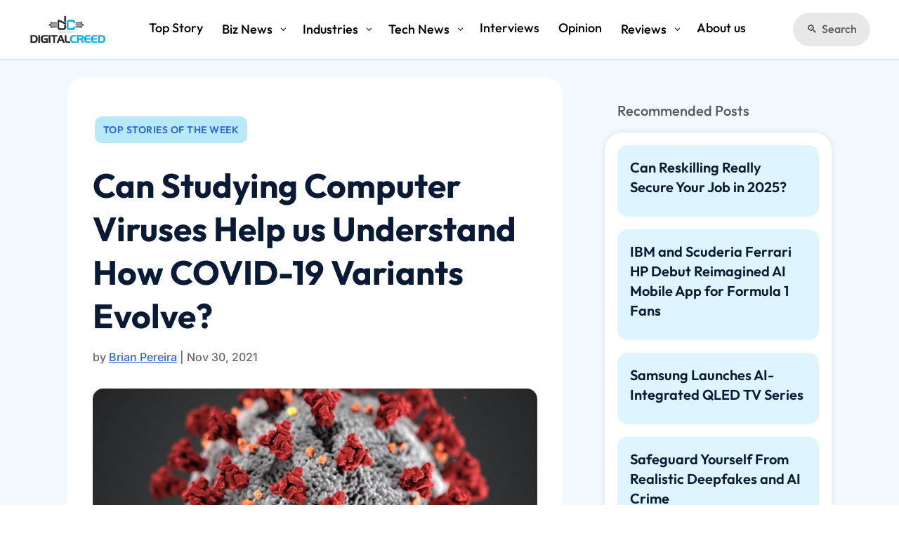

--- FILE ---
content_type: text/css
request_url: https://www.digitalcreed.in/wp-content/et-cache/11221/et-core-unified-tb-12651-tb-12291-tb-12675-deferred-11221.min.css?ver=1747171493
body_size: 2487
content:
.dc-single-blog-page-categories a{font-size:12px;border-radius:10px;padding:10px 12px;margin:0.2em;font-weight:500;line-height:3em;text-transform:uppercase;background-color:rgba(18,181,233,0.30)!important}.dc-single-blog-page-categories a:hover{background-color:rgba(18,181,233,0.45)!important;transition:.3s ease-in-out!important}.dc-single-blog-feature-img .et_pb_title_featured_container img{border-radius:15px;margin-top:2em;margin-bottom:1em}.dc-single-blog-sidebar .et_pb_post{padding:1em;background-color:#def4ff;margin-bottom:1em}.dc-single-blog-sidebar .et_pb_post:hover{background-color:rgb(182,238,255)!important;transition:.3s ease-in-out!important}.dc-author .et_pb_title_meta_container a{font-weight:500;color:#2966DE!important;text-decoration:underline!important}.dc-blockquotes blockquote{background:#E9F7FC!important;padding:1em!important;border-top-right-radius:10px!important;border-bottom-right-radius:10px!important}.dc-blockquotes blockquote p{font-weight:500!important}.single-blog-about-author-section h5.et_pb_module_header{text-decoration-line:underline;text-decoration-style:solid;text-decoration-color:#00afe8}.single-blog-about-author-section .et_pb_member_social_links{padding:0;margin-top:1em}@media screen and (min-width:981px){.sidebar-content-width .et_pb_post_extra.el_dbe_grid_extended:not(.swiper-slide) .post-content{width:65%;padding:10px 5px 10px 12px}}@media screen and (min-width:981px){.sidebar-content-width .post-media{width:110px!important;height:80px!important;border-radius:5px}}@media only screen and (min-width:768px){.et_pb_post_extra.el_dbe_grid_extended:not(.swiper-slide) .post-content{width:65%;padding:10px 5px 10px 12px}}@media only screen and (min-width:768px){.sidebar-content-width .post-media{width:110px!important;height:80px!important;border-radius:5px}}@media only screen and (max-width:480px){.et_pb_post_extra.el_dbe_grid_extended:not(.swiper-slide) .post-content{width:60%;padding:10px 5px 10px 12px}}@media only screen and (max-width:480px){.sidebar-content-width .post-media{width:100px!important;height:80px!important;border-radius:5px}}.sidebar-content-width article{align-items:center;border-radius:15px;margin-bottom:0!important;padding-bottom:0!important}.et_pb_section_0_tb_body.et_pb_section{padding-top:0px;padding-bottom:1em;background-color:rgba(222,244,255,0.45)!important}.et_pb_text_0_tb_body{font-size:14px}.et_pb_text_0_tb_body.et_pb_text a,.et_pb_post_content_0_tb_body.et_pb_post_content a{color:#2966de!important}.et_pb_text_0_tb_body a{font-family:'Outfit',Helvetica,Arial,Lucida,sans-serif;font-weight:600;text-transform:uppercase;font-size:14px;letter-spacing:0.5px}.et_pb_post_title_0_tb_body .et_pb_title_container h1.entry-title,.et_pb_post_title_0_tb_body .et_pb_title_container h2.entry-title,.et_pb_post_title_0_tb_body .et_pb_title_container h3.entry-title,.et_pb_post_title_0_tb_body .et_pb_title_container h4.entry-title,.et_pb_post_title_0_tb_body .et_pb_title_container h5.entry-title,.et_pb_post_title_0_tb_body .et_pb_title_container h6.entry-title{font-weight:700;font-size:48px;color:#091a36!important;line-height:1.3em;text-align:left}.et_pb_post_title_0_tb_body .et_pb_title_container .et_pb_title_meta_container,.et_pb_post_title_0_tb_body .et_pb_title_container .et_pb_title_meta_container a{font-size:16px;text-align:left}.et_pb_image_0_tb_body .et_pb_image_wrap,.et_pb_blog_0_tb_body:not(.et_pb_blog_grid_wrapper) .et_pb_post{border-radius:15px 15px 15px 15px;overflow:hidden}.et_pb_image_0_tb_body{text-align:left;margin-left:0}.et_pb_image_0_tb_body .pac_dih__image_details{padding:0.5em 0.5em 0.5em 0.5em;border-style:solid}.et_pb_image_0_tb_body .pac_dih__caption p{font-family:'Inter',Helvetica,Arial,Lucida,sans-serif;font-style:italic;;font-size:14px;text-align:center}.et_pb_text_1_tb_body.et_pb_text,.et_pb_post_content_0_tb_body.et_pb_post_content ul li,.et_pb_post_content_0_tb_body.et_pb_post_content ol,.et_pb_post_content_0_tb_body.et_pb_post_content blockquote,.et_pb_blog_1_tb_body .et_pb_post,.et_pb_blog_1_tb_body .et_pb_post .post-content *{color:#244359!important}.et_pb_text_1_tb_body{line-height:1.4em;font-family:'Inter',Helvetica,Arial,Lucida,sans-serif;font-weight:500;line-height:1.4em;background-color:#def5ff;border-radius:5px 5px 5px 5px;overflow:hidden;padding-top:1em!important;padding-right:1em!important;padding-bottom:1em!important;padding-left:1em!important}.et_pb_post_content_0_tb_body{color:#244359!important;line-height:1.6em}.et_pb_post_content_0_tb_body p,.et_pb_post_content_0_tb_body ol li,.et_pb_post_content_0_tb_body ol,.et_pb_blog_1_tb_body .et_pb_post p{line-height:1.6em}.et_pb_post_content_0_tb_body a{font-weight:600;text-decoration:underline;-webkit-text-decoration-color:#2966de;text-decoration-color:#2966de;line-height:1.6em}.et_pb_post_content_0_tb_body ul li{line-height:1.6em;line-height:1.6em}.et_pb_post_content_0_tb_body ul{padding-left:30px!important}.et_pb_post_content_0_tb_body blockquote{font-family:'Inter',Helvetica,Arial,Lucida,sans-serif;font-weight:600;font-style:italic;font-size:20px;line-height:1.6em;border-color:#00afe8}.et_pb_post_content_0_tb_body h1{color:#091a36!important;line-height:1.2em}.et_pb_post_content_0_tb_body h2{font-weight:600;font-size:40px;color:#091a36!important;line-height:1.6em}.et_pb_post_content_0_tb_body h3{font-weight:600;font-size:32px;color:#091a36!important;line-height:1.6em}.et_pb_post_content_0_tb_body h4{font-weight:600;font-size:28px;color:#091a36!important;line-height:1.6em}.et_pb_post_content_0_tb_body h5{font-weight:600;font-size:24px;color:#091a36!important;line-height:1.6em}.et_pb_post_content_0_tb_body h6{font-weight:600;font-size:20px;color:#091a36!important;line-height:1.6em}.et_pb_post_content_0_tb_body img{border-radius:15px 15px 15px 15px!important;overflow:hidden!important}.et_pb_text_2_tb_body h3{font-weight:600;font-size:32px}.et_pb_text_2_tb_body{margin-top:6em!important;margin-bottom:1em!important}.et_pb_divider_0_tb_body:before{border-top-color:#7EBEC5}.et_pb_team_member_0_tb_body.et_pb_team_member h4,.et_pb_team_member_0_tb_body.et_pb_team_member h1.et_pb_module_header,.et_pb_team_member_0_tb_body.et_pb_team_member h2.et_pb_module_header,.et_pb_team_member_0_tb_body.et_pb_team_member h3.et_pb_module_header,.et_pb_team_member_0_tb_body.et_pb_team_member h5.et_pb_module_header,.et_pb_team_member_0_tb_body.et_pb_team_member h6.et_pb_module_header{font-weight:600;font-size:24px;color:#091a36!important}.et_pb_team_member_0_tb_body.et_pb_team_member{color:#244359!important;line-height:1.4em;font-weight:400}.et_pb_team_member_0_tb_body.et_pb_team_member .et_pb_team_member_image{border-radius:60px 60px 60px 60px;overflow:hidden;width:100px}.et_pb_team_member_0_tb_body .et_pb_member_social_links a{color:#00afe8!important}.et_pb_text_3_tb_body h6{font-size:20px;color:#585858!important}.et_pb_text_3_tb_body{margin-top:2em!important;margin-right:4.3em!important;margin-bottom:0.5em!important;margin-left:1em!important}.et_pb_blog_0_tb_body .et_pb_post .entry-title a,.et_pb_blog_0_tb_body .not-found-title,.et_pb_blog_1_tb_body .et_pb_post .entry-title a,.et_pb_blog_1_tb_body .not-found-title{font-weight:600!important;color:#091a36!important}.et_pb_blog_0_tb_body .et_pb_post .entry-title,.et_pb_blog_0_tb_body .not-found-title{font-size:20px!important;line-height:1.4em!important}.et_pb_blog_0_tb_body{background-color:#FFFFFF;padding-top:1em;padding-right:1em;padding-bottom:1em;padding-left:1em;box-shadow:0px 0px 10px 0px rgba(0,0,0,0.1);border-radius:25px}.et_pb_sticky.et_pb_blog_0_tb_body{box-shadow:0px 0px 10px 0px rgba(0,0,0,0.1)}.et_pb_section_1_tb_body.et_pb_section{padding-top:0px;background-color:rgba(222,244,255,0.45)!important}.et_pb_row_1_tb_body.et_pb_row{padding-top:0px!important;padding-bottom:0px!important;padding-top:0px;padding-bottom:0px}.et_pb_text_4_tb_body h2{font-weight:600;font-size:40px;color:#091a36!important;line-height:1.6em;text-align:center}.et_pb_blog_1_tb_body .et_pb_post .entry-title,.et_pb_blog_1_tb_body .not-found-title{font-size:24px!important;line-height:1.4em!important}.et_pb_blog_1_tb_body .et_pb_post .post-content,.et_pb_blog_1_tb_body.et_pb_bg_layout_light .et_pb_post .post-content p,.et_pb_blog_1_tb_body.et_pb_bg_layout_dark .et_pb_post .post-content p{font-size:19px;line-height:1.6em}.et_pb_blog_1_tb_body .et_pb_post .post-meta,.et_pb_blog_1_tb_body .et_pb_post .post-meta a,#left-area .et_pb_blog_1_tb_body .et_pb_post .post-meta,#left-area .et_pb_blog_1_tb_body .et_pb_post .post-meta a{font-size:16px;line-height:1.6em}.et_pb_blog_1_tb_body .et_pb_blog_grid .et_pb_post{border-radius:25px 25px 25px 25px;overflow:hidden;border-width:0px;background-color:#FFFFFF}.et_pb_blog_1_tb_body .et_pb_post .entry-featured-image-url,.et_pb_blog_1_tb_body .et_pb_post .et_pb_slides,.et_pb_blog_1_tb_body .et_pb_post .et_pb_video_overlay{border-radius:25px 25px 25px 25px;overflow:hidden}.et_pb_blog_1_tb_body article.et_pb_post{box-shadow:0px 0px 5px 0px rgba(0,0,0,0.3)}.et_pb_blog_1_tb_body article.et_pb_post:hover{box-shadow:0px 2px 15px 0px rgba(0,0,0,0.3)}.et_pb_blog_1_tb_body article.et_pb_post,.et_pb_blog_1_tb_body article.et_pb_post>.box-shadow-overlay,.et_pb_blog_1_tb_body article.et_pb_post.et-box-shadow-no-overlay{transition:box-shadow 300ms ease 0ms}.et_pb_blog_1_tb_body .post-content{margin-bottom:1em;font-weight:400}.et_pb_blog_1_tb_body .post-meta{margin-bottom:1em;margin-top:0.5em}.et_pb_blog_1_tb_body .entry-featured-image-url img{width:400px;height:240px}.et_pb_blog_extras_0_tb_body .et_pb_post.et_pb_post_extra .entry-title,.et_pb_blog_extras_0_tb_body .et_pb_post.et_pb_post_extra .entry-title a{font-size:20px!important;color:#091a36!important;line-height:1.3em!important}.et_pb_blog_extras_0_tb_body .et_pb_post.et_pb_post_extra:not(.el_dbe_box_extended),.et_pb_blog_extras_0_tb_body .et_pb_post.et_pb_post_extra:not(.image-background) .post-content,.et_pb_blog_extras_0_tb_body .et_pb_post.et_pb_post_extra.el_dbe_block_extended:not(.image-background) .post-meta{background-color:RGBA(255,255,255,0)}.et_pb_blog_extras_0_tb_body .et_pb_post.et_pb_post_extra{padding-left:1em}.et_pb_blog_extras_0_tb_body{background:#fff;border-radius:15px}.et_pb_blog_extras_0_tb_body .el-dbe-post-categories li a{padding-top:10px;padding-right:10px;padding-bottom:10px;padding-left:10px}.et_pb_blog_extras_0_tb_body .el-dbe-post-categories li{margin-right:15px;margin-bottom:15px}.et_pb_blog_extras_0_tb_body .swiper-button-next::after,.et_pb_blog_extras_0_tb_body .swiper-button-prev::after{padding-top:5px!important;padding-right:10px!important;padding-bottom:5px!important;padding-left:10px!important}.et_pb_column_0_tb_body{background-color:#FFFFFF;border-radius:25px 25px 25px 25px;overflow:hidden;padding-top:3em;padding-right:2em;padding-bottom:3em;padding-left:2em}@media only screen and (min-width:981px){.et_pb_row_0_tb_body,body #page-container .et-db #et-boc .et-l .et_pb_row_0_tb_body.et_pb_row,body.et_pb_pagebuilder_layout.single #page-container #et-boc .et-l .et_pb_row_0_tb_body.et_pb_row,body.et_pb_pagebuilder_layout.single.et_full_width_page #page-container #et-boc .et-l .et_pb_row_0_tb_body.et_pb_row,.et_pb_row_2_tb_body,body #page-container .et-db #et-boc .et-l .et_pb_row_2_tb_body.et_pb_row,body.et_pb_pagebuilder_layout.single #page-container #et-boc .et-l .et_pb_row_2_tb_body.et_pb_row,body.et_pb_pagebuilder_layout.single.et_full_width_page #page-container #et-boc .et-l .et_pb_row_2_tb_body.et_pb_row{width:85%;max-width:1920px}.et_pb_row_3_tb_body{display:none!important}}@media only screen and (max-width:980px){.et_pb_row_0_tb_body,body #page-container .et-db #et-boc .et-l .et_pb_row_0_tb_body.et_pb_row,body.et_pb_pagebuilder_layout.single #page-container #et-boc .et-l .et_pb_row_0_tb_body.et_pb_row,body.et_pb_pagebuilder_layout.single.et_full_width_page #page-container #et-boc .et-l .et_pb_row_0_tb_body.et_pb_row,.et_pb_row_2_tb_body,body #page-container .et-db #et-boc .et-l .et_pb_row_2_tb_body.et_pb_row,body.et_pb_pagebuilder_layout.single #page-container #et-boc .et-l .et_pb_row_2_tb_body.et_pb_row,body.et_pb_pagebuilder_layout.single.et_full_width_page #page-container #et-boc .et-l .et_pb_row_2_tb_body.et_pb_row{width:85%;max-width:1920px}.et_pb_post_title_0_tb_body .et_pb_title_container h1.entry-title,.et_pb_post_title_0_tb_body .et_pb_title_container h2.entry-title,.et_pb_post_title_0_tb_body .et_pb_title_container h3.entry-title,.et_pb_post_title_0_tb_body .et_pb_title_container h4.entry-title,.et_pb_post_title_0_tb_body .et_pb_title_container h5.entry-title,.et_pb_post_title_0_tb_body .et_pb_title_container h6.entry-title,.et_pb_post_content_0_tb_body h1,.et_pb_text_4_tb_body h2{font-size:40px}.et_pb_image_0_tb_body .et_pb_image_wrap img{width:auto}.et_pb_post_content_0_tb_body blockquote,.et_pb_post_content_0_tb_body h6{font-size:20px}.et_pb_post_content_0_tb_body h2,.et_pb_post_content_0_tb_body h3,.et_pb_text_2_tb_body h3{font-size:32px}.et_pb_post_content_0_tb_body h4{font-size:28px}.et_pb_post_content_0_tb_body h5{font-size:24px}.et_pb_blog_1_tb_body .et_pb_post .entry-title,.et_pb_blog_1_tb_body .not-found-title{font-size:24px!important}.et_pb_blog_extras_0_tb_body .et_pb_post.et_pb_post_extra .entry-title,.et_pb_blog_extras_0_tb_body .et_pb_post.et_pb_post_extra .entry-title a{font-size:20px!important}.et_pb_column_0_tb_body{padding-top:3em;padding-right:3em;padding-bottom:3em;padding-left:3em}}@media only screen and (min-width:768px) and (max-width:980px){.et_pb_team_member_0_tb_body.et_pb_team_member .et_pb_team_member_image{width:100px}.et_pb_text_3_tb_body,.et_pb_blog_0_tb_body,.et_pb_row_2_tb_body{display:none!important}.et_pb_blog_1_tb_body .entry-featured-image-url img{width:400px;height:240px}}@media only screen and (max-width:767px){.et_pb_row_0_tb_body,body #page-container .et-db #et-boc .et-l .et_pb_row_0_tb_body.et_pb_row,body.et_pb_pagebuilder_layout.single #page-container #et-boc .et-l .et_pb_row_0_tb_body.et_pb_row,body.et_pb_pagebuilder_layout.single.et_full_width_page #page-container #et-boc .et-l .et_pb_row_0_tb_body.et_pb_row{width:95%}.et_pb_post_title_0_tb_body .et_pb_title_container h1.entry-title,.et_pb_post_title_0_tb_body .et_pb_title_container h2.entry-title,.et_pb_post_title_0_tb_body .et_pb_title_container h3.entry-title,.et_pb_post_title_0_tb_body .et_pb_title_container h4.entry-title,.et_pb_post_title_0_tb_body .et_pb_title_container h5.entry-title,.et_pb_post_title_0_tb_body .et_pb_title_container h6.entry-title,.et_pb_post_content_0_tb_body h1,.et_pb_text_4_tb_body h2{font-size:32px}.et_pb_image_0_tb_body .et_pb_image_wrap img{width:auto}.et_pb_post_content_0_tb_body blockquote{font-size:18px}.et_pb_post_content_0_tb_body h2{font-size:30px}.et_pb_post_content_0_tb_body h3{font-size:28px}.et_pb_post_content_0_tb_body h4,.et_pb_text_2_tb_body h3{font-size:26px}.et_pb_post_content_0_tb_body h5{font-size:24px}.et_pb_post_content_0_tb_body h6{font-size:20px}.et_pb_divider_0_tb_body{margin-bottom:0px!important}.et_pb_team_member_0_tb_body.et_pb_team_member{font-size:16px}.et_pb_team_member_0_tb_body.et_pb_team_member .et_pb_team_member_image{width:100px;margin-bottom:1.5em}.et_pb_text_3_tb_body,.et_pb_blog_0_tb_body,.et_pb_row_2_tb_body{display:none!important}.et_pb_row_2_tb_body.et_pb_row{padding-bottom:0px!important;padding-bottom:0px!important}.et_pb_row_2_tb_body,body #page-container .et-db #et-boc .et-l .et_pb_row_2_tb_body.et_pb_row,body.et_pb_pagebuilder_layout.single #page-container #et-boc .et-l .et_pb_row_2_tb_body.et_pb_row,body.et_pb_pagebuilder_layout.single.et_full_width_page #page-container #et-boc .et-l .et_pb_row_2_tb_body.et_pb_row{width:90%}.et_pb_blog_1_tb_body .et_pb_post .entry-title,.et_pb_blog_1_tb_body .not-found-title{font-size:24px!important}.et_pb_blog_1_tb_body .entry-featured-image-url img{width:100%}.et_pb_row_3_tb_body,body #page-container .et-db #et-boc .et-l .et_pb_row_3_tb_body.et_pb_row,body.et_pb_pagebuilder_layout.single #page-container #et-boc .et-l .et_pb_row_3_tb_body.et_pb_row,body.et_pb_pagebuilder_layout.single.et_full_width_page #page-container #et-boc .et-l .et_pb_row_3_tb_body.et_pb_row{width:94%}.et_pb_blog_extras_0_tb_body .et_pb_post.et_pb_post_extra .entry-title,.et_pb_blog_extras_0_tb_body .et_pb_post.et_pb_post_extra .entry-title a{font-size:18px!important}.et_pb_column_0_tb_body{padding-top:3em;padding-right:1em;padding-bottom:3em;padding-left:1em}}.lwp-hide-mobile-menu.et_pb_menu .et_pb_menu__menu,.lwp-hide-mobile-menu.et_pb_fullwidth_menu .et_pb_menu__menu{display:flex!important}.lwp-hide-mobile-menu .et_mobile_nav_menu{display:none}.et-vert-menu .et_pb_menu__menu>nav>ul{flex-direction:column;margin-left:0px!important;margin-right:0px!important;width:100%}@media (max-width:980px){.et-vert-menu .et_pb_menu__wrap{-webkit-box-pack:start;-ms-flex-pack:start;justify-content:flex-start!important}}.et_pb_section_0_tb_footer.et_pb_section{padding-top:1em;padding-bottom:1em;background-color:#272727!important}.et_pb_image_0_tb_footer{text-align:left;margin-left:0}.et_pb_text_0_tb_footer.et_pb_text,.et_pb_menu_0_tb_footer.et_pb_menu ul li a,.et_pb_menu_1_tb_footer.et_pb_menu ul li a{color:#c9c9c9!important}.et_pb_text_0_tb_footer{line-height:1.6em;font-size:16px;line-height:1.6em;font-weight:400}.et_pb_text_1_tb_footer h6,.et_pb_text_2_tb_footer h6,.et_pb_text_3_tb_footer h6{font-weight:600;font-size:20px;color:#FFFFFF!important;line-height:1.6em}.et_pb_text_1_tb_footer,.et_pb_text_2_tb_footer{margin-bottom:0.5em!important}.et_pb_menu_0_tb_footer.et_pb_menu,.et_pb_menu_1_tb_footer.et_pb_menu{background-color:RGBA(255,255,255,0)}.et_pb_menu_0_tb_footer.et_pb_menu .nav li ul,.et_pb_menu_0_tb_footer.et_pb_menu .et_mobile_menu,.et_pb_menu_0_tb_footer.et_pb_menu .et_mobile_menu ul,.et_pb_menu_1_tb_footer.et_pb_menu .nav li ul,.et_pb_menu_1_tb_footer.et_pb_menu .et_mobile_menu,.et_pb_menu_1_tb_footer.et_pb_menu .et_mobile_menu ul{background-color:RGBA(255,255,255,0)!important}.et_pb_menu_0_tb_footer .et_pb_menu_inner_container>.et_pb_menu__logo-wrap,.et_pb_menu_0_tb_footer .et_pb_menu__logo-slot,.et_pb_menu_1_tb_footer .et_pb_menu_inner_container>.et_pb_menu__logo-wrap,.et_pb_menu_1_tb_footer .et_pb_menu__logo-slot{width:auto;max-width:100%}.et_pb_menu_0_tb_footer .et_pb_menu_inner_container>.et_pb_menu__logo-wrap .et_pb_menu__logo img,.et_pb_menu_0_tb_footer .et_pb_menu__logo-slot .et_pb_menu__logo-wrap img,.et_pb_menu_1_tb_footer .et_pb_menu_inner_container>.et_pb_menu__logo-wrap .et_pb_menu__logo img,.et_pb_menu_1_tb_footer .et_pb_menu__logo-slot .et_pb_menu__logo-wrap img{height:auto;max-height:none}.et_pb_menu_0_tb_footer .mobile_nav .mobile_menu_bar:before,.et_pb_menu_1_tb_footer .mobile_nav .mobile_menu_bar:before{font-size:1px;color:#272727}.et_pb_menu_0_tb_footer .et_pb_menu__icon.et_pb_menu__search-button,.et_pb_menu_0_tb_footer .et_pb_menu__icon.et_pb_menu__close-search-button,.et_pb_menu_0_tb_footer .et_pb_menu__icon.et_pb_menu__cart-button,.et_pb_menu_1_tb_footer .et_pb_menu__icon.et_pb_menu__search-button,.et_pb_menu_1_tb_footer .et_pb_menu__icon.et_pb_menu__close-search-button,.et_pb_menu_1_tb_footer .et_pb_menu__icon.et_pb_menu__cart-button{color:#7EBEC5}.et_pb_text_3_tb_footer{margin-top:4em!important;margin-bottom:0.5em!important}ul.et_pb_social_media_follow_0_tb_footer a.icon{border-radius:20px 20px 20px 20px}.et_pb_social_media_follow_0_tb_footer li a.icon:before{font-size:18px;line-height:36px;height:36px;width:36px}.et_pb_social_media_follow_0_tb_footer li a.icon{height:36px;width:36px}.et_pb_section_1_tb_footer.et_pb_section{padding-top:0px;padding-bottom:0px;background-color:#383838!important}.et_pb_text_4_tb_footer.et_pb_text{color:#b2b2b2!important}.et_pb_text_4_tb_footer{line-height:1.6em;font-family:'Outfit',Helvetica,Arial,Lucida,sans-serif;font-size:16px;line-height:1.6em}.et_pb_text_4_tb_footer.et_pb_text a{color:#06b1d3!important}.et_pb_social_media_follow_network_0_tb_footer a.icon{background-color:#3b5998!important}.et_pb_social_media_follow_network_1_tb_footer a.icon{background-color:#000000!important}.et_pb_social_media_follow_network_2_tb_footer a.icon{background-color:#007bb6!important}.et_pb_social_media_follow_network_3_tb_footer a.icon{background-color:#ff8800!important}@media only screen and (max-width:980px){.et_pb_image_0_tb_footer .et_pb_image_wrap img{width:auto}.et_pb_text_1_tb_footer{margin-top:1.5em!important;margin-bottom:0.5em!important}}@media only screen and (max-width:767px){.et_pb_image_0_tb_footer .et_pb_image_wrap img{width:auto}.et_pb_text_1_tb_footer{margin-top:1.5em!important;margin-bottom:0.5em!important}}